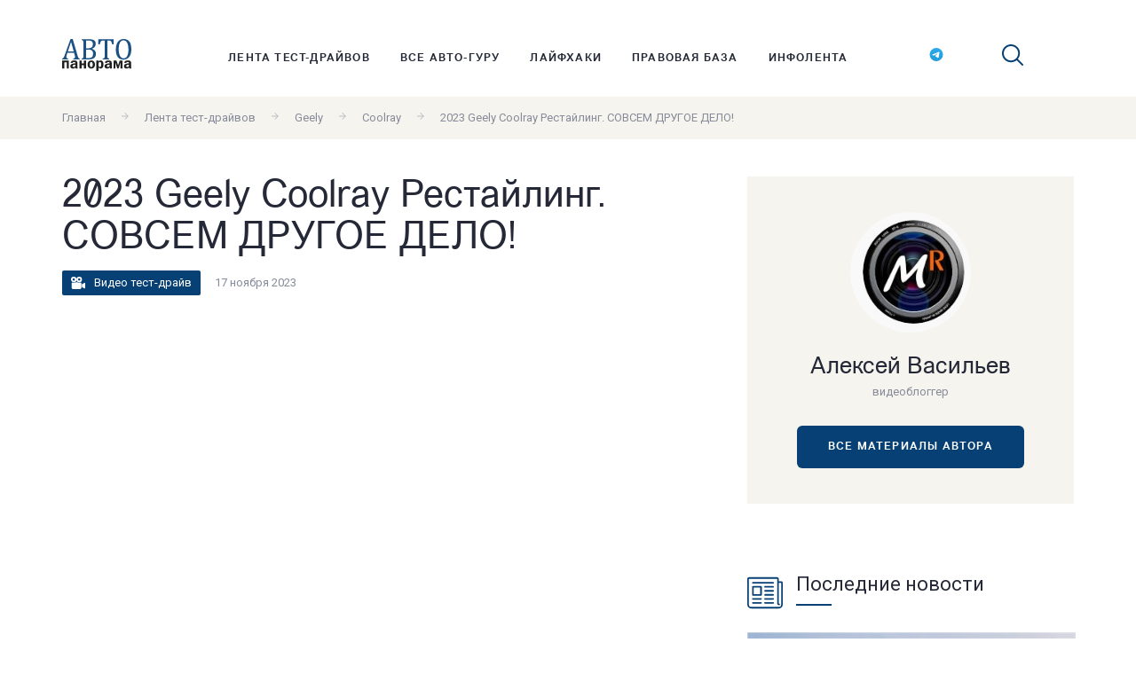

--- FILE ---
content_type: text/html; charset=utf-8
request_url: https://www.autopanorama.ru/test-drives/Geely/coolray/video-2023-geely-coolray-restajling-sovsem-drugoe-delo.html
body_size: 6920
content:
<!DOCTYPE HTML> <html> <head> <meta http-equiv="Content-Type" content="text/html; charset=UTF-8" /> <meta name="viewport" content="width=device-width, initial-scale=1, shrink-to-fit=no"> <link rel="apple-touch-icon" sizes="180x180" href="/apple-touch-icon.png"> <link rel="icon" type="image/png" sizes="32x32" href="/favicon-32x32.png"> <link rel="icon" type="image/png" sizes="16x16" href="/favicon-16x16.png"> <link rel="manifest" href="/site.webmanifest"> <link rel="mask-icon" href="/safari-pinned-tab.svg" color="#5bbad5"> <meta name="msapplication-TileColor" content="#ffffff"> <meta name="theme-color" content="#ffffff"> <link href="/js/plyr/dist/plyr.css" rel="stylesheet" /> <link href="/bundles/css.css?v=BVgchsAsQ7jpdrDVitfVhOzFnEinDX7PBpiUCuqP_lI1" rel="stylesheet"/> <link href="https://fonts.googleapis.com/css?family=Roboto:400,700" type="text/css" rel="stylesheet" /> <title>2023 Geely Coolray Рестайлинг. СОВСЕМ ДРУГОЕ ДЕЛО!</title> <meta name="keywords" content="2023 Geely Coolray Рестайлинг. СОВСЕМ ДРУГОЕ ДЕЛО!" /> <meta name="description" content="2023 Geely Coolray Рестайлинг. СОВСЕМ ДРУГОЕ ДЕЛО! " /> <script charset="UTF-8" src="//cdn.sendpulse.com/js/push/0ac4e298260b07162b084c9153d4f06f_1.js" async></script> </head> <body> <div class="banner-wrapper-100per"> <div><div class="b_block b_block_v1" id="b1"></div></div> </div> <header class="header js-header"> <div class="header__content l-flex"> <a href="/" class="logo header__logo"><img src="/images/logo.svg" alt="Автопанорама"></a> <nav class="header__nav"> <ul class="menu header__menu"> <li class="menu__item"> <a class="menu__link" href="/test-drives/">Лента тест-драйвов</a> </li> <li class="menu__item"> <a class="menu__link" href="/autoguru/">Все авто-гуру</a> </li> <li class="menu__item"> <a class="menu__link" href="/lifehacks/">Лайфхаки</a> </li> <li class="menu__item"> <a class="menu__link" href="/legal-articles/">Правовая база</a> </li> <li class="menu__item"> <a class="menu__link" href="/infotape/">Инфолента</a> </li> </ul> </nav> <ul class="socials"> <li class="socials__item"> <a href="https://t.me/AutoPanorama_ru" target="_blank" class="socials__link socials__insta"> <img class="svg-icon" width="16" height="15" src="/images/tg-logo.svg" alt="https://t.me/AutoPanorama_ru" /> </a> </li> </ul> <div class="search header__search"> <span class="search__icon js-search"> <svg width="24" height="24" class="svg-icon"> <use xlink:href="/images/sprite.symbol.svg#search"></use> </svg> </span> <div class="search__wrapper"> <form action="/search/" method="get" class="search__form search-form"> <input type="hidden" name="searchid" value="2431654"> <input type="hidden" name="l10n" value="ru"> <input type="hidden" name="reqenc" value=""> <input type="text" name="text" placeholder="Поиск..." class="search-form__input"> <button class="search-form__btn"> <svg width="24" height="24" class="svg-icon"> <use xlink:href="/images/sprite.symbol.svg#search"></use> </svg> </button> </form> </div> </div> <div class="menu-btn-wrapper"> <button class="header__toggler js-toggler"></button> </div> </div> </header> <main class="site-main"> <div class="breadcrumbs"> <div class="breadcrumbs__content l-flex"> <a class="breadcrumbs__link text_color_grey text_size_small" href="/">Главная</a> <span class="breadcrumbs__arrow"> <svg width="12" height="12" class="breadcrumbs__icon"><use xlink:href="/images/sprite.symbol.svg#arrow-right"></use></svg></span> <a class="breadcrumbs__link text_color_grey text_size_small" href="/test-drives/">Лента тест-драйвов</a> <span class="breadcrumbs__arrow"> <svg width="12" height="12" class="breadcrumbs__icon"><use xlink:href="/images/sprite.symbol.svg#arrow-right"></use></svg></span> <a class="breadcrumbs__link text_color_grey text_size_small" href="/test-drives/Geely/">Geely</a> <span class="breadcrumbs__arrow"> <svg width="12" height="12" class="breadcrumbs__icon"><use xlink:href="/images/sprite.symbol.svg#arrow-right"></use></svg></span> <a class="breadcrumbs__link text_color_grey text_size_small" href="/test-drives/Geely/coolray/">Coolray</a> <span class="breadcrumbs__arrow"> <svg width="12" height="12" class="breadcrumbs__icon"><use xlink:href="/images/sprite.symbol.svg#arrow-right"></use></svg></span> <span class="text_color_grey text_size_small">2023 Geely Coolray Рестайлинг. СОВСЕМ ДРУГОЕ ДЕЛО!</span> </div> </div> <div class="wrapper"> <div class="wrapper__general"> <article class="single"> <h1 class="single__title">2023 Geely Coolray Рестайлинг. СОВСЕМ ДРУГОЕ ДЕЛО!</h1> <div class="single__meta"> <span class="single__category text_size_small"><svg width="16" height="28" class="white-icon"><use xlink:href="/images/sprite.symbol.svg#camera"></use></svg>Видео тест-драйв</span> <span class="single__postby text_size_small text_color_grey">17 ноября 2023</span> </div> <div class="video single__video"> <iframe width="100%" height="360" src="https://www.youtube.com/embed/Ssqlh62NdKg?si=sSAd27_YbWtcrxUe" frameborder="0" allow="accelerometer; autoplay; encrypted-media; gyroscope; picture-in-picture" allowfullscreen></iframe> </div> <div class="single__desciption "> <h4 class="single__subtitle subtitle ">О чем видео?</h4> <div class="single__text"><p><p dir="ltr" style="line-height: 1.38; text-align: justify; margin-top: 0pt; margin-bottom: 0pt;"> <span id="docs-internal-guid-1ef0a2c4-7fff-d5ab-ad67-ae25fe11d0f8" style="caret-color: rgb(0, 0, 0); color: rgb(0, 0, 0);"><span style="font-size: 12pt; font-family: Arial, sans-serif; font-variant-ligatures: normal; font-variant-alternates: normal; font-variant-numeric: normal; font-variant-east-asian: normal; font-variant-position: normal; vertical-align: baseline; white-space: pre-wrap;">Geely Coolray - это компактный кроссовер от китайского автомобильного бренда Geely, который впервые был представлен в России с 2020 года. В 2023 году компания вывела на российский рынок рестайлинговую версию.</span></span></p> <p> &nbsp;</p> <p dir="ltr" style="line-height: 1.38; text-align: justify; margin-top: 0pt; margin-bottom: 0pt;"> <span id="docs-internal-guid-1ef0a2c4-7fff-d5ab-ad67-ae25fe11d0f8" style="caret-color: rgb(0, 0, 0); color: rgb(0, 0, 0);"><span style="font-size: 12pt; font-family: Arial, sans-serif; font-variant-ligatures: normal; font-variant-alternates: normal; font-variant-numeric: normal; font-variant-east-asian: normal; font-variant-position: normal; vertical-align: baseline; white-space: pre-wrap;">Габариты Geely Coolray: Длина - 4380 мм, ширина - 1810 мм, высота - 1615 мм, колесная база - 2600 мм, а дорожный просвет - 180 мм. Объем багажника Geely Coolray - 330 литров. Снаряженная масса - 1357 кг. Размер колесных дисков - 17 или 18 дюймов.</span></span></p> <p> &nbsp;</p> <p dir="ltr" style="line-height: 1.38; text-align: justify; margin-top: 0pt; margin-bottom: 0pt;"> <span id="docs-internal-guid-1ef0a2c4-7fff-d5ab-ad67-ae25fe11d0f8" style="caret-color: rgb(0, 0, 0); color: rgb(0, 0, 0);"><span style="font-size: 12pt; font-family: Arial, sans-serif; font-variant-ligatures: normal; font-variant-alternates: normal; font-variant-numeric: normal; font-variant-east-asian: normal; font-variant-position: normal; vertical-align: baseline; white-space: pre-wrap;">Технические характеристики Geely Coolray: Автомобиль оснащается бензиновым турбомотором объемом 1,5 л. Мощность - 147 л.с. Крутящий момент - 270 Нм. Разгон до 100 км/ч - 8,1 с. Максимальная скорость - 195 км/ч. Стыкуется данный агрегат с 7-ступенчатой роботизированной коробкой передач. Привод - передний. Средний расход топлива 6,1 л. на 100 км.&nbsp;</span></span></p> <p> &nbsp;</p> <p dir="ltr" style="line-height: 1.38; text-align: justify; margin-top: 0pt; margin-bottom: 0pt;"> <span id="docs-internal-guid-1ef0a2c4-7fff-d5ab-ad67-ae25fe11d0f8" style="caret-color: rgb(0, 0, 0); color: rgb(0, 0, 0);"><span style="font-size: 12pt; font-family: Arial, sans-serif; font-variant-ligatures: normal; font-variant-alternates: normal; font-variant-numeric: normal; font-variant-east-asian: normal; font-variant-position: normal; vertical-align: baseline; white-space: pre-wrap;">Пишите свое мнение о Geely Coolray в комментариях после просмотра видео.&nbsp;</span></span></p> <p> <br /> &nbsp;</p> </p></div> </div> <div class="single__discuss"> <h4 class="single__subtitle subtitle ">Обсудить</h4> <div id="mc-container"></div> <script type="text/javascript"> cackle_widget = window.cackle_widget || []; cackle_widget.push({ widget: 'Comment', id: 64721 }); (function () { var mc = document.createElement('script'); mc.type = 'text/javascript'; mc.async = true; mc.src = ('https:' == document.location.protocol ? 'https' : 'http') + '://cackle.me/widget.js'; var s = document.getElementsByTagName('script')[0]; s.parentNode.insertBefore(mc, s.nextSibling); })(); </script> </div> <div class="single__info specifications"> <h4 class="single__subtitle subtitle ">Про этот автомобиль</h4> <div class="specifications__row"> <div class="specifications__col"> <div class="specifications__slider js-specifications "> <img src="/autophotos/120A4.jpg" alt="Geely Coolray (2023) вид спереди" title="Geely Coolray (2023) вид спереди" class="responsive-img"> <img src="/autophotos/8E5D.jpg" alt="Geely Coolray (2023) вид спереди" title="Geely Coolray (2023) вид спереди" class="responsive-img"> <img src="/autophotos/9CF8.jpg" alt="Geely Coolray (2023) вид спереди" title="Geely Coolray (2023) вид спереди" class="responsive-img"> <img src="/autophotos/6107E.jpg" alt="Geely Coolray (2023) вид сбоку" title="Geely Coolray (2023) вид сбоку" class="responsive-img"> <img src="/autophotos/7F86.jpg" alt="Geely Coolray (2023) вид сзади" title="Geely Coolray (2023) вид сзади" class="responsive-img"> </div> </div> <div class="specifications__col"> <table class="specifications__table table"> <tr><td class="table__name">Модель</td><td class="table__value"><h4><a href="http://www.motorpage.ru/Geely/coolray/last/">Geely Coolray</a></h4></td></tr> <tr><td class="table__name">Двигатель</td><td class="table__value">1,5</td></tr> <tr><td class="table__name">Топливо</td><td class="table__value">АИ-95</td></tr> <tr><td class="table__name">Привод</td><td class="table__value">Передний</td></tr> <tr><td class="table__name">До сотни</td><td class="table__value">8,10 с</td></tr> <tr><td class="table__name">Макс. скорость</td><td class="table__value">195 км/ч</td></tr> </table> <a href="http://www.motorpage.ru/Geely/coolray/last/" target="_blank" class="btn btn-solid specifications__btn">Больше на Motorpage</a> </div> </div> </div> </article> </div> <div class="wrapper__sidebar sidebar"> <div class="sidebar__item post-author text-center"> <img src="/authorphoto/authoroptimized/mer-0.jpg" class="post-author__round-ava ava_size_136" alt="Алексей Васильев"> <h3 class="post-author__nickname">Алексей Васильев</h3> <span class="post-author__posted-by text_color_grey text_size_small">видеоблоггер</span> <a href="/autoguru/megaretr/?page=1" class="post-author__btn btn btn-solid">все материалы автора</a> </div> <div class="sidebar__banner"> <div><div class="b_block b_block_v1" id="b2"></div></div> </div> <section class="sidebar__item recent"> <div class="sidebar__title"> <svg width="40" height="49" class="svg-icon sidebar__title-icon"><use xlink:href="/images/sprite.symbol.svg#newspaper-folded"></use></svg> <h4 class="subtitle ">Последние новости</h4> </div> <ul class="recent__list"> <li class="recent__post"> <a href="http://www.motorpage.ru/omoda/c7/last/news/omoda_c7_nachali_sobirat_v_kaliningrade.html" class="recent__inner"> <img src="/newsphotos/416B1.jpg" alt="Omoda C7 начали собирать в Калининграде" class="recent__thumbnail sidebar__news-img"> <h5 class="recent__title">Omoda C7 начали собирать в Калининграде</h5> <span class="recent__postby text_size_small text_color_grey">16 сентября</span> </a> </li> <li class="recent__post"> <a href="http://www.motorpage.ru/belgee/news/belgee_x70_posle_restajlinga_stal_pohozh_na_geely_monjaro.html" class="recent__inner"> <img src="/newsphotos/318F9.jpg" alt="Belgee X70 после рестайлинга стал похож на Geely Monjaro" class="recent__thumbnail sidebar__news-img"> <h5 class="recent__title">Belgee X70 после рестайлинга стал похож на Geely Monjaro</h5> <span class="recent__postby text_size_small text_color_grey">16 сентября</span> </a> </li> <li class="recent__post"> <a href="http://www.motorpage.ru/Geely/emgrand/last/news/geely_emgrand_novogo_pokolenija_poluchil_turbomotor.html" class="recent__inner"> <img src="/newsphotos/12A48.jpg" alt="Geely Emgrand нового поколения получил турбомотор" class="recent__thumbnail sidebar__news-img"> <h5 class="recent__title">Geely Emgrand нового поколения получил турбомотор</h5> <span class="recent__postby text_size_small text_color_grey">16 сентября</span> </a> </li> </ul> </section> <div class="sidebar__item subscribe"> <div class="sidebar__title"> <svg width="40" height="49" class="svg-icon sidebar__title-icon"> <use xlink:href="/images/sprite.symbol.svg#message"></use> </svg> <h4 class="single__subtitle subtitle ">Пора подписаться</h4> </div> <span class="subscribe__slogan">Пожалуй лучшая автомобильная рассылка без ГМО</span> <form action="/subscribe/" method="post" class="subscribe__form form"> <input type="email" placeholder="Адрес почты" class="subscribe__input" name="Email"> <input type="text" class="subscribe__input" placeholder="Ваше имя" name="Name"> <button type="submit" class="subscribe__btn btn btn-solid" id="subscribeBtn">подписаться</button> </form> </div> <section class="sidebar__item social-feed"> <div class="social-feed__content feeds"> <!--<div class="feeds__inst"> <div class="feeds__title"> <svg width="24" height="24" class="feeds__icon"> <use xlink:href="/images/sprite.symbol.svg#instagram"></use> </svg><h4 class="feeds__heading">Наш Инстаграм</h4> </div> <div class="feeds__widget">--> <!-- LightWidget WIDGET --> <!--<script src="https://cdn.lightwidget.com/widgets/lightwidget.js"></script><iframe src="https://cdn.lightwidget.com/widgets/fc2332c0100f5d629430b6f528e70817.html" scrolling="no" allowtransparency="true" class="lightwidget-widget" style="width:100%;border:0;overflow:hidden;"></iframe> </div> </div>--> <div class="feeds__vk"> <div class="feeds__title"> <svg width="24" height="24" class="feeds__icon"> <use xlink:href="/images/sprite.symbol.svg#vk"></use> </svg><h4 class="feeds__heading">Вконтакте</h4> </div> <div class="feeds__widget"><div id="vk_groups"></div></div> </div> </div> </section> </div> </div> </main> <footer class="footer"> <div class="footer__content"> <div class="l-flex"> <a href="/" class="footer__logo"><img src="/images/footer-logo.svg" alt="Автопанорама"></a> <ul class="menu footer__menu"> <li class="menu__item"> <a class="menu__link" href="/test-drives/">Лента тест-драйвов</a> </li> <li class="menu__item"> <a class="menu__link" href="/autoguru/">Все авто-гуру</a> </li> <li class="menu__item"> <a class="menu__link" href="/lifehacks/">Лайфхаки</a> </li> <li class="menu__item"> <a class="menu__link" href="/legal-articles/">Правовая база</a> </li> <li class="menu__item"> <a class="menu__link" href="/infotape/">Инфолента</a> </li> </ul> </div> <p class="footer__copyright text_size_small"> <!--LiveInternet counter--> <a href="https://www.liveinternet.ru/click" target="_blank"> <img id="licnt20D9" width="88" height="15" style="border:0" title="LiveInternet: показано число посетителей за сегодня" src="[data-uri]" alt="" /> </a> <script> (function (d, s) { d.getElementById("licnt20D9").src = "https://counter.yadro.ru/hit?t26.6;r" + escape(d.referrer) + ((typeof (s) == "undefined") ? "" : ";s" + s.width + "*" + s.height + "*" + (s.colorDepth ? s.colorDepth : s.pixelDepth)) + ";u" + escape(d.URL) + ";h" + escape(d.title.substring(0, 150)) + ";" + Math.random() })(document, screen); </script> <!--/LiveInternet--> <br /> © 2026 Журнал "Автопанорама" - все права защищены. </p> </div> </footer> <script src="/bundles/js.js?v=oNdugCt_BqqA10-FqmclfJ54QQFhL2gI9dxMXdMK1yY1"></script> <script src="/js/plyr/dist/plyr.min.js"></script> <div id="fb-root"></div> <div class="banner-wrapper-100per"> <div><div class="b_block b_block_v1" id="b6"></div></div> </div> <script type="text/javascript" src="https://vk.com/js/api/openapi.js?160"></script> <script type="text/javascript"> VK.Widgets.Group("vk_groups", { mode: 4, height: "400", width: $('.feeds__vk').first().width() }, 116636826); </script> <!-- Yandex.Metrika counter --> <script type="text/javascript"> (function (d, w, c) { (w[c] = w[c] || []).push(function () { try { w.yaCounter54766921 = new Ya.Metrika({ id: 54766921, clickmap: true, trackLinks: true, accurateTrackBounce: true, webvisor: true }); } catch (e) { } }); var n = d.getElementsByTagName("script")[0], s = d.createElement("script"), f = function () { n.parentNode.insertBefore(s, n); }; s.type = "text/javascript"; s.async = true; s.src = "https://mc.yandex.ru/metrika/watch.js"; if (w.opera == "[object Opera]") { d.addEventListener("DOMContentLoaded", f, false); } else { f(); } })(document, window, "yandex_metrika_callbacks"); </script> <noscript><div><img src="https://mc.yandex.ru/watch/54766921" style="position:absolute; left:-9999px;" alt="" /></div></noscript> <!-- /Yandex.Metrika counter --> </body> </html>